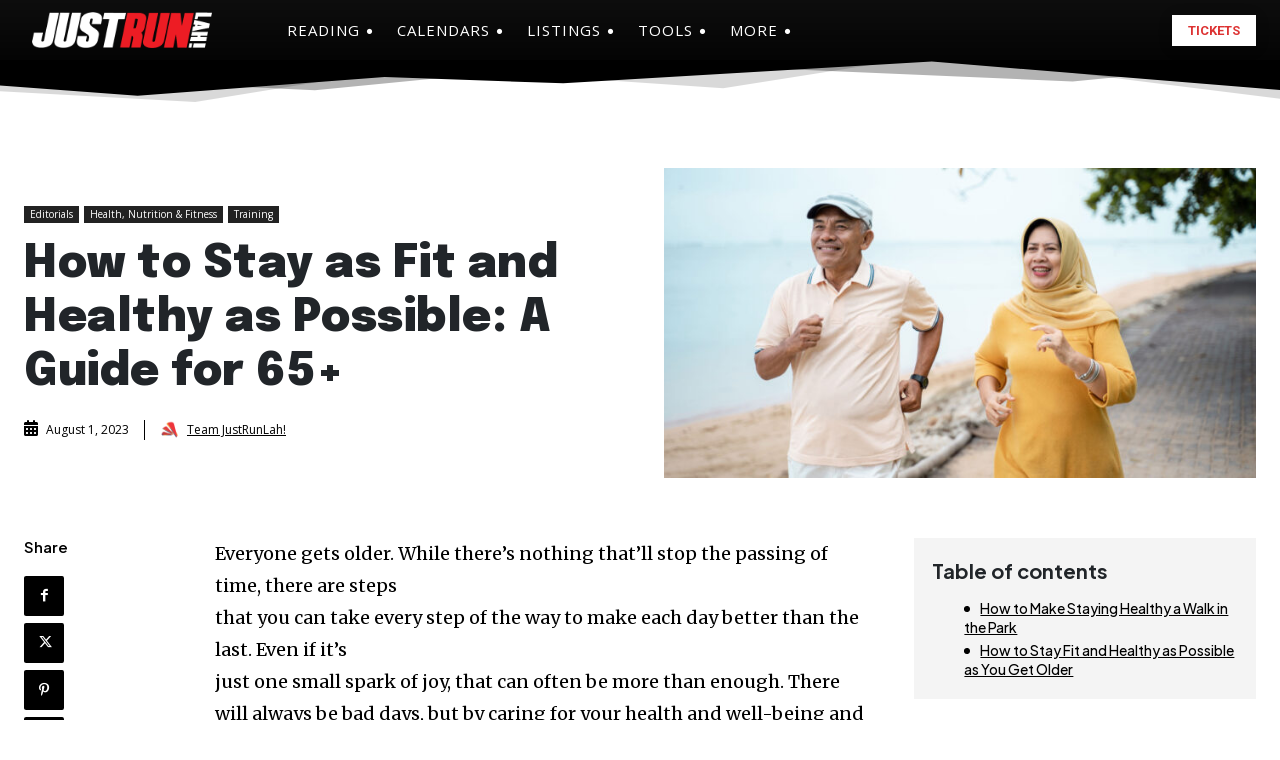

--- FILE ---
content_type: text/html; charset=UTF-8
request_url: https://www.justrunlah.com/2023/08/01/how-to-stay-as-fit-and-healthy-as-possible-a-guide-for-65/?essb_counter_cache=rebuild
body_size: -359
content:
{"total":0,"facebook":"","twitter":"","google":"","weibo":"","whatsapp":""}

--- FILE ---
content_type: text/html; charset=utf-8
request_url: https://www.google.com/recaptcha/api2/aframe
body_size: 251
content:
<!DOCTYPE HTML><html><head><meta http-equiv="content-type" content="text/html; charset=UTF-8"></head><body><script nonce="VRApVluwUKq4kW3KbFT0Tg">/** Anti-fraud and anti-abuse applications only. See google.com/recaptcha */ try{var clients={'sodar':'https://pagead2.googlesyndication.com/pagead/sodar?'};window.addEventListener("message",function(a){try{if(a.source===window.parent){var b=JSON.parse(a.data);var c=clients[b['id']];if(c){var d=document.createElement('img');d.src=c+b['params']+'&rc='+(localStorage.getItem("rc::a")?sessionStorage.getItem("rc::b"):"");window.document.body.appendChild(d);sessionStorage.setItem("rc::e",parseInt(sessionStorage.getItem("rc::e")||0)+1);localStorage.setItem("rc::h",'1769447955943');}}}catch(b){}});window.parent.postMessage("_grecaptcha_ready", "*");}catch(b){}</script></body></html>